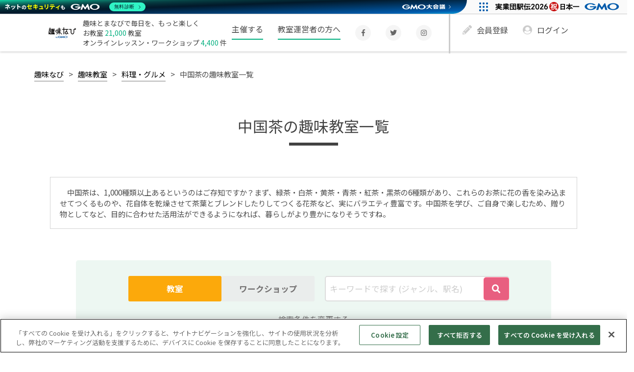

--- FILE ---
content_type: text/html; charset=UTF-8
request_url: https://coto.shuminavi.net/schools/category/cooking/chinese-tea
body_size: 13652
content:
<!DOCTYPE html>
<html lang="ja">
<head prefix="og: http://ogp.me/ns# fb: http://ogp.me/ns/fb# article: http://ogp.me/ns/article#">
<meta charset="utf-8"/>
<title>中国茶の趣味教室一覧 | 趣味なび</title>
<link rel="canonical" href="https://coto.shuminavi.net/schools/category/cooking/chinese-tea" />
<link href="https://static.shuminavi.net/favicon.ico" type="image/x-icon" rel="icon">
<meta name="viewport" content="width=device-width, initial-scale=1.0"/><meta name="description" content="中国茶の【レッスンやワークショップ】、【習いごと教室】などの 趣味やまなびの「趣味教室」一覧です"/><link rel="preconnect" href="https://fonts.googleapis.com"><link rel="preconnect" href="https://fonts.gstatic.com" crossorigin><link href="https://fonts.googleapis.com/css2?family=Noto+Sans+JP:wght@100..900&display=swap" rel="stylesheet"><script>function __cssLoad(id){setTimeout(function(){var n=document.getElementById(id);n.rel='stylesheet';},0);}</script><link rel="preload" as="font" type="font/woff2" href="https://static.shuminavi.net/plugins/font-awesome/5.0.8/webfonts/fa-solid-900.woff2" crossorigin><link rel="preload" as="font" type="font/woff2" href="https://static.shuminavi.net/plugins/font-awesome/5.0.8/webfonts/fa-brands-400.woff2" crossorigin><link rel="preload" as="font" type="font/woff2" href="https://static.shuminavi.net/plugins/font-awesome/5.0.8/webfonts/fa-regular-400.woff2" crossorigin><link rel="stylesheet" href="https://static.shuminavi.net/plugins/font-awesome/5.0.8/css/fontawesome-all.css?1600245217" media="print" onload="this.media=&#039;all&#039;"/><link rel="stylesheet" href="https://static.shuminavi.net/css/font.min.css?1751262441" media="print" onload="this.media=&#039;all&#039;"/><link rel="stylesheet" href="https://static.shuminavi.net/css/style.min.css?1765849460"/><link rel="stylesheet" href="https://static.shuminavi.net/plugins/calender/css/jquery-ui.css?1523277240" media="print" onload="this.media=&#039;all&#039;"/><link rel="stylesheet" href="https://static.shuminavi.net/css/accordion.min.css?1753855348"/><link rel="stylesheet" href="https://static.shuminavi.net/css/navi/index/coto_static_url.min.css?1753855348"/><link rel="stylesheet" href="https://static.shuminavi.net/css/element/description.min.css?1753855348" media="print" onload="this.media=&#039;all&#039;"/><link rel="stylesheet" href="https://static.shuminavi.net/css/element/date_picker.min.css?1525911009" media="print" onload="this.media=&#039;all&#039;"/><link rel="stylesheet" href="https://static.shuminavi.net/css/element/navi/search.min.css?1753855348" media="print" onload="this.media=&#039;all&#039;"/><link id="rel-69703683a4368" href="https://static.shuminavi.net/css/element/navi/parts/ad-banner.min.css?1753855348"/><script>__cssLoad('rel-69703683a4368')</script><link id="rel-69703683a4512" href="https://static.shuminavi.net/css/element/navi/item-list.min.css?1753855348"/><script>__cssLoad('rel-69703683a4512')</script><meta property="fb:app_id" content="404625149983581" />
<meta property="og:title" content="中国茶の趣味教室一覧 | 趣味なび" />
<meta property="og:type" content="website" />
<meta property="og:url" content="https://coto.shuminavi.net/schools/category/cooking/chinese-tea" />
<meta property="og:image" content="https://static.shuminavi.net/img/front/index/ogp/common-ogp.jpg?1526950832" />
<meta property="og:site_name" content="趣味なび" />
<meta property="og:description" content="中国茶の【レッスンやワークショップ】、【習いごと教室】などの 趣味やまなびの「趣味教室」一覧です" />
<meta name="twitter:card" content="summary_large_image" />
<meta name="twitter:site" content="@shuminavi" />
<meta name="twitter:image" content="https://static.shuminavi.net/img/front/index/ogp/common-ogp.jpg?1526950832" />
<!-- shuminavi.net に対する OneTrust Cookie 同意通知の始点 -->
<script src="https://cdn-au.onetrust.com/consent/8ae1bbd8-d47b-4bbc-b0dc-57be6e2e1806/otSDKStub.js" data-document-language="true" type="text/javascript" charset="UTF-8" data-domain-script="8ae1bbd8-d47b-4bbc-b0dc-57be6e2e1806" ></script>
<script type="text/javascript">
function OptanonWrapper() { }
</script>
<!-- shuminavi.net に対する OneTrust Cookie 同意通知の終点 --><script>(function(w,d,s,l,i){w[l]=w[l]||[];w[l].push({'gtm.start':
new Date().getTime(),event:'gtm.js'});var f=d.getElementsByTagName(s)[0],
j=d.createElement(s),dl=l!='dataLayer'?'&l='+l:'';j.async=true;j.src=
'https://www.googletagmanager.com/gtm.js?id='+i+dl+'&gtm_auth=n1LXnHBJ5auoSdzMnbQZtA&gtm_preview=env-2&gtm_cookies_win=x';f.parentNode.insertBefore(j,f);
})(window,document,'script','dataLayer','GTM-WGK5JXB');</script>
<link rel="manifest" href="/manifest.json">
<link rel="manifest" href="/browserconfig.xml">
</head>
<body data-rev="take2" class="shuminaviBody" >
<div class="wrap"><header class="header -expand"><div class="header__inner"><div class="header__logo"><a href="/"><img src="https://static.shuminavi.net/resource/common/img/header_logo.png" alt="趣味なび byGMO" width="667" height="375" decoding="async" /></a><div class="header__logoText">趣味とまなびで毎日を、もっと楽しく<br/>お教室 <span>21,000</span> 教室<br/>オンラインレッスン・ワークショップ <span>4,400</span> 件</div></div><nav class="header__body"><div class="header__search"><button type="button" class="header__menuTrigger js-menu" aria-controls="header__menu"><img src="https://static.shuminavi.net/img/front/layout/header_icon_menu.svg?1522991078" alt="メニュー" width="23" height="23"/></button></div><div id="header__menu" class="header__menu" aria-expanded="false" aria-controls="header__menu"><div class="header__background js-menu"></div><div class="header__menuInner js-menuInner"><button type="button" class="header__menuCloseTrigger js-menu" aria-controls="header__menu"><img src="https://static.shuminavi.net/img/front/layout/header_icon_menu_close.svg?1522991078" alt="閉じる" width="19" height="18"/></button><div class="header__menuLogout"><div class="header__menuButton"><ul class="header__menuLogout-buttons"><li><a href="/account/register" class="gtm-trigger-signup-sp_tracks_entry el-button01 -color-positive02 -size_small02" rel="nofollow">新規登録する</a></li><li><a href="/account/login" class="el-button01 -color-positive02 -size_small02 js-menu" rel="nofollow">ログイン</a></li></ul><ul class="header__menuLogout-sns"><li><a href="https://www.facebook.com/shuminavi" target="_blank" rel="noopener noreferrer" title="Facebook"><i class="fab fa-facebook-f"></i></a></li><li><a href="https://x.com/shuminavi" target="_blank" rel="noopener noreferrer" title="X"><i class="fab fa-twitter"></i></a></li><li><a href="https://www.instagram.com/shuminavi/" target="_blank" rel="noopener noreferrer" title="Instagram"><i class="fab fa-instagram"></i></a></li></ul><ul class="header__menuLogout-sub"><li><a href="/guide/about/2">主催する</a><i class="far fa-angle-right"></i></li><li><a href="/guide/about/3">教室運営者の方へ</a><i class="far fa-angle-right"></i></li></ul></div><ul class="header__menuItems_pc"><li class="is-highlighted"><a href="/guide/about/2">主催する</a></li><li class="is-highlighted"><a href="/guide/about/3">教室運営者の方へ</a></li><li><a href="https://www.facebook.com/shuminavi" target="_blank" rel="noopener noreferrer" title="Facebook"><i class="fab fa-facebook-f"></i></a></li><li><a href="https://x.com/shuminavi" target="_blank" rel="noopener noreferrer" title="X"><i class="fab fa-twitter"></i></a></li><li><a href="https://www.instagram.com/shuminavi/" target="_blank" rel="noopener noreferrer" title="Instagram"><i class="fab fa-instagram"></i></a></li><li class="is-separator"></li><li class="is-sub"><a href="/account/register" class="gtm-trigger-signup-pc_tracks_entry" rel="nofollow"><i class="fa fa-pencil-alt" aria-hidden="true"></i>会員登録</a></li><li class="is-sub"><a href="/account/login" rel="nofollow"><i class="fa fa-user-circle" aria-hidden="true"></i>ログイン</a></li></ul></div></div></div></nav></div></header><div class="topicPath"><ul itemscope itemtype="http://schema.org/BreadcrumbList" class="topicPath__pc" ><li itemscope itemtype="http://schema.org/ListItem" itemprop="itemListElement" ><a itemtype="http://schema.org/Thing" itemprop="item" href="/">趣味なび</a><meta itemprop="name" content="趣味なび" /><meta itemprop="identifier" content="https://coto.shuminavi.net/" /><meta itemprop="position" content="1" /></li><li itemscope itemtype="http://schema.org/ListItem" itemprop="itemListElement" ><a itemtype="http://schema.org/Thing" itemprop="item" href="/schools">趣味教室</a><meta itemprop="name" content="趣味教室" /><meta itemprop="identifier" content="https://coto.shuminavi.net/schools" /><meta itemprop="position" content="2" /></li><li itemscope itemtype="http://schema.org/ListItem" itemprop="itemListElement" ><a itemtype="http://schema.org/Thing" itemprop="item" href="/schools/category/cooking">料理・グルメ</a><meta itemprop="name" content="料理・グルメ" /><meta itemprop="identifier" content="https://coto.shuminavi.net/schools/category/cooking" /><meta itemprop="position" content="3" /></li><li class="topicPath__last" itemscope itemtype="http://schema.org/ListItem" itemprop="itemListElement" ><strong itemscope itemtype="http://schema.org/Thing" itemprop="item" >中国茶の趣味教室一覧</strong><meta itemprop="name" content="中国茶の趣味教室一覧" /><meta itemprop="identifier" content="https://coto.shuminavi.net/schools/category/cooking/chinese-tea" /><meta itemprop="position" content="4" /></li></ul></div><main class="main"><div class="heading01"
id="">
<h1>中国茶の趣味教室一覧</h1>
<span></span>
</div>
<div class="pageDescription">
<div class="pageDescription__inner">
中国茶は、1,000種類以上あるというのはご存知ですか？まず、緑茶・白茶・黄茶・青茶・紅茶・黒茶の6種類があり、これらのお茶に花の香を染み込ませてつくるものや、花自体を乾燥させて茶葉とブレンドしたりしてつくる花茶など、実にバラエティ豊富です。中国茶を学び、ご自身で楽しむため、贈り物としてなど、目的に合わせた活用法ができるようになれば、暮らしがより豊かになりそうですね。 </div>
</div>
<form role="form" method="get" accept-charset="utf-8" id="rest-get-cities-lines" action="/api/rest/tool/stations/cities-and-stations.json"><input type="hidden" name="prefecture" id="rest-get-cities-lines-prefecture"/><input type="hidden" name="is-line" id="is-line" value="true"/></form>
<form role="form" method="get" accept-charset="utf-8" id="rest-get-stations" action="/api/rest/tool/stations/line-by-prefecture.json"><input type="hidden" name="line" id="rest-get-stations-line"/><input type="hidden" name="prefecture" id="rest-get-stations-prefecture"/></form>
<form role="form" method="get" accept-charset="utf-8" id="rest-get-small-categories" action="/api/rest/tool/large-categories.json"><input type="hidden" name="large-category" id="rest-get-small-categories-large-category"/></form>
<form id="searchForm" autocomplete="off" action="/search" class="get">
<div class="c__searchFilter">
<div id="search-form" class="el__searchFilter">
<div id="search-word-filter-field" class="search-each-field">
<span id="search-word-button-field">
<input type="text" id="search-word" name="q" value="" placeholder="キーワードで探す (ジャンル、駅名)">
<button id="search-button4word"
class="js-beta -size_small01 -color-positive01 btn-filter no-login" type="image"><i class="fas fa-13x fa-search" aria-hidden="true"></i></button>
</span>
<span id="search-style-field" class="js-filterStyle filter-styles search-label-set">
<input type="radio" data-filter="filterStyle" autocomplete="off" data-style="styleSchool" name="t"
class="is-checked-now exchecked" id="search-style-school" data-ex-value="2"
value="school" checked>
<label for="search-style-school" id="search-style-school-label"><span class="strTypeCoto">教室</span></label>
<input type="radio" data-filter="filterStyle" autocomplete="off" data-style="styleCoto" name="t"
class="" id="search-style-plan" data-ex-value="1"
value="plan">
<label for="search-style-plan" id="search-style-plan-label"><span class="strTypeCoto">ワークショップ</span></label>
</span>
</div>
<div class="search-detail">
<span>検索条件を変更する</span>
</div>
<div class="search-each-field js-filterPlan" id="search-plan-starts">
<div id="search-plan-starts-cond">
<span id="search-plan-start-ats" class="search-label-set">
<input data-filter="filterPlanStartAt" id="plan-start-at-anytime" type="radio" name="at"
data-ex-value="0"
data-invalid-as-param=""
value="anytime" class="js-planStartAt">
<label for="plan-start-at-anytime">いつでも</label>
<input data-filter="filterPlanStartAt" id="search-plan-start-at-thisweek" type="radio" name="at"
data-ex-value="1"
data-invalid-as-param=""
value="thisweek" class="js-planStartAt">
<label for="search-plan-start-at-thisweek">今週</label>
<input data-filter="filterPlanStartAt" id="search-plan-start-at-nextweek" type="radio" name="at"
data-ex-value="2"
data-invalid-as-param=""
value="nextweek" class="js-planStartAt">
<label for="search-plan-start-at-nextweek">来週</label>
</span>
<span class="dates" id="search-plan-start-dates">
<span class="el-select01">
<input type="text" name="from" validate-error-selector="#validate-error-plan_start_date_from" class="input_calender plan-start-dates plan_start_date_from" readonly="readonly" min-default="2026-01-21" min="2026-01-21" data-clear="true" data-invalid-as-param="" placeholder="日程で絞り込む"/></span>
<span id="search-plan-start-dates-tilda">〜</span>
<span class="el-select01">
<input type="text" name="till" validate-error-selector="#validate-error-plan_start_date_till" class="input_calender plan-start-dates plan_start_date_till js-planStartDate" readonly="readonly" min-default="2026-01-21" min="2026-01-21" data-clear="true" data-invalid-as-param="" placeholder="日程で絞り込む"/></span>
</span>
</div>
</div>
<div id="search-category-area">
<div class="search-area-field search-each-field js-filterPlan js-filterSchool">
<div class="common-search-area search-area">
<div id="search-area-0" class="search-area-inner search-area-each no-data target-for-del-badge" data-target="0">
<div class="el-select01"><select name="p[0]" validate-error-selector="#validate-error-area0" class="search-area-prefecture" id="search-area-prefecture-0" data-target="0" data-invalid-as-param=""><option value="">都道府県</option><option value="hokkaido">北海道</option><option value="aomori">青森県</option><option value="iwate">岩手県</option><option value="miyagi">宮城県</option><option value="akita">秋田県</option><option value="yamagata">山形県</option><option value="fukushima">福島県</option><option value="ibaraki">茨城県</option><option value="tochigi">栃木県</option><option value="gunma">群馬県</option><option value="saitama">埼玉県</option><option value="chiba">千葉県</option><option value="tokyo">東京都</option><option value="kanagawa">神奈川県</option><option value="niigata">新潟県</option><option value="toyama">富山県</option><option value="ishikawa">石川県</option><option value="fukui">福井県</option><option value="yamanashi">山梨県</option><option value="nagano">長野県</option><option value="gifu">岐阜県</option><option value="shizuoka">静岡県</option><option value="aichi">愛知県</option><option value="mie">三重県</option><option value="shiga">滋賀県</option><option value="kyoto">京都府</option><option value="osaka">大阪府</option><option value="hyogo">兵庫県</option><option value="nara">奈良県</option><option value="wakayama">和歌山県</option><option value="tottori">鳥取県</option><option value="shimane">島根県</option><option value="okayama">岡山県</option><option value="hiroshima">広島県</option><option value="yamaguchi">山口県</option><option value="tokushima">徳島県</option><option value="kagawa">香川県</option><option value="ehime">愛媛県</option><option value="kochi">高知県</option><option value="fukuoka">福岡県</option><option value="saga">佐賀県</option><option value="nagasaki">長崎県</option><option value="kumamoto">熊本県</option><option value="oita">大分県</option><option value="miyazaki">宮崎県</option><option value="kagoshima">鹿児島県</option><option value="okinawa">沖縄県</option></select></div><div class="el-select01"><select name="c[0]" validate-error-selector="#validate-error-area0" class="search-area-city" id="search-area-city-0" data-target="0" data-invalid-as-param="" validate-error-hide="0"><option value="">市区町村</option></select></div></div>
</div>
<div class="common-search-area search-station">
<div class="el-select01"><select name="line" validate-error-selector="#validate-error-line" class="search-area-line" id="search-area-line" validate-error-hide="0"><option value="">路線</option></select></div><div class="el-select01"><select name="station" validate-error-selector="#validate-error-station" class="search-area-station" id="search-area-station" validate-error-hide="0"><option value="">最寄り駅</option></select></div></div>
</div>
<div class="search-area-field search-each-field js-filterPlan js-filterSchool">
<div>ジャンル</div>
<div class="common-search-area search-category-outer">
<div class="search-area-inner common-search-area search-category-each target-for-del-badge" data-target="0">
<div class="el-select01"><select name="l[0]" validate-error-selector="#validate-error-category0" class="search-category category-0" id="search-category-0" data-prepared="cooking" data-target="0" data-invalid-as-param=""><option value="">大ジャンル</option><option value="music">楽器・音楽</option><option value="gogaku">英語・語学</option><option value="handmade">ハンドメイド</option><option value="dance">ダンス</option><option value="tradition">文化・伝統</option><option value="flower-gardening">園芸・フラワー</option><option value="budo">武道・格闘技</option><option value="cooking" selected="selected">料理・グルメ</option><option value="beauty-health">美容・健康</option><option value="kaiga-dessin">絵画・陶芸</option><option value="yoga-fitness">ヨガ・フィットネス</option><option value="sports">スポーツ</option><option value="it-web">IT・Web</option><option value="fortune-therapy">占い・セラピー</option><option value="photo-movie">写真・映像</option><option value="pet">ペット</option><option value="liberalarts">教養</option><option value="entertainment">演劇・芸能</option></select></div></div>
<div class="search-area-inner common-search-area search-category-each target-for-del-badge" data-target="0">
<div class="el-select01"><select name="s[0]" validate-error-selector="#validate-error-small-category.0" class="search-small-category" id="search-small-category-0" data-prepared="chinese-tea" validate-error-hide="0"><option value="">小ジャンル</option><option value="black-tea">紅茶</option><option value="brazilian-dish">ブラジル料理</option><option value="breadmaking">パン作り</option><option value="chinese">中華料理</option><option value="chinese-tea" selected="selected">中国茶</option><option value="coffee">コーヒー</option><option value="entertainment-dish">おもてなし料理</option><option value="ethnic-foods">エスニック料理</option><option value="french">フランス料理</option><option value="german">ドイツ料理</option><option value="greek-foods">ギリシャ料理</option><option value="home">家庭料理</option><option value="italian">イタリア料理</option><option value="japanese">和食</option><option value="other">その他の料理・グルメ</option><option value="rice-powder-bread">米粉パン</option><option value="russian-cuisine">ロシア料理</option><option value="spanish">スペイン料理</option><option value="sweetsmaking">お菓子作り</option><option value="table-coordinate">テーブルコーディネート</option><option value="table-manners">テーブルマナー</option><option value="wine-liquor">ワイン・お酒</option></select></div></div>
</div>
</div>
</div>
<div class="common-search-area">
<div class="js-filterSchool">
<div class="formArea searchForm">
<div class="formArea__inner">
<span class="formArea__checkboxes search-area-online">
<span class="formArea__input el-input01 -title">
<label class="formArea__checkboxes"><input type="checkbox" name="trial" value="1" class="el-checkbox01" id="trial">無料体験あり</label>
</span></span>
</div>
</div>
</div>
<div class="js-filterPlan js-filterSchool">
<div class="formArea searchForm">
<div class="formArea__inner">
<span class="formArea__checkboxes search-area-online">
<span class="formArea__input el-input01 -title">
<label class="formArea__checkboxes"><input type="checkbox" name="o" value="1" class="el-checkbox01" id="o">オンラインレッスンあり</label>
</span></span>
</div>
</div>
</div>
</div>
<div class="js-filterPlan js-filterSchool">
<div id="search-button-field">
<button type="submit" id="search-button" class="el-button01 -color-positive01 -p5_10 js-filter js-beta btn-filter no-login">検索 <i class="fas fa-13x fa-search" aria-hidden="true"></i></button>
</div>
</div>
</div>
</div>
</form>
<ul class="banner-ad-area" id="bannerArea-ad">
<li>
<a href="/campaign/plus-one-coin-spring2025" class="">
<picture class="banner-ad-pc">
<img
src="https://static.shuminavi.net/resource/campaign/one-coin/2025-10-banner-728x150.png"
alt="ワンコイン・レッスン特集 お得に趣味をはじめよう"
style="border: solid 1px #ddd;"
loading="lazy"
decoding="async" />
</picture>
<picture class="banner-ad-sp">
<img
src="https://static.shuminavi.net/resource/campaign/one-coin/2025-10-banner-728x150.png"
alt="ワンコイン・レッスン特集 お得に趣味をはじめよう"
style="border: solid 1px #ddd;"
loading="lazy"
decoding="async" />
</picture>
</a>
</li>
<li>
<a href="https://college.coeteco.jp/" target="_blank" rel="noopener noreferrer" class="">
<picture class="banner-ad-pc">
<img
src="https://static.shuminavi.net/resource/coeteco/college/728_150.jpg"
alt="コエテコカレッジ byGMO - オンライン講座の開催・連絡・決済をトータルサポート"
style="border: solid 1px #ddd;"
loading="lazy"
decoding="async" />
</picture>
<picture class="banner-ad-sp">
<img
src="https://static.shuminavi.net/resource/coeteco/college/728_150.jpg"
alt="コエテコカレッジ byGMO - オンライン講座の開催・連絡・決済をトータルサポート"
style="border: solid 1px #ddd;"
loading="lazy"
decoding="async" />
</picture>
</a>
</li>
</ul>
<div class="el__search__count__wrap" id="searchCountWrap ">
<p class="search__count">該当件数<span id="searchCount">22</span>件</p>
</div>
<div class="newSearchListArea">
<ul class="newSearchList searchListResultBox">
<li class="newItemListCard ">
<a href="/i65c-3a97/school/sb52-c810-beca" class="newItemListCard__linkArea" target="_blank">
<div class="newItemListCardImgBox">
<img src="https://static.shuminavi.net/bkt/instructor/i65c-3a97/school/sb52-c810-beca/20152197275cd401195bc10/compression?f9666bcb2bf98b1393bb3cbf89960b3d" class="newItemListCardImgBox__img" alt="エピ工房" loading="lazy" decoding="async">
<div class="newItemListCardImgBox__label newItemListCardImgBox__label--school">
教室 </div>
<div class="newItemListCardImgBox__other">
<div class="newItemListCardImgBox__other__medal">
</div>
</div>
</div>
<div class="newItemListCardDetail">
<div class="newItemListCardDetail__title">エピ工房</div>
<div class="newItemListCardDetail__optionInfo">
<div class="newItemListCardDetail__optionInfo__online newItemListCardDetail__optionInfo__online--no">
オンライン不可
</div>
</div>
<div class="newItemListCardDetail__info">
<div class="newItemListCardDetail__info__category">料理・グルメ</div>
<div class="newItemListCardDetail__info__area">
北海道 札幌市 </div>
<div class="newItemListCardDetail__info__station">
札幌市営地下鉄南北線・真駒内駅 </div>
</div>
<div class="newItemListCardDetail__teacher">
<div class="newItemListCardDetail__imgBox">
<img src="https://static.shuminavi.net/bkt/instructor/5ee2d4582cf4e/d41d8cd98f00b204e9800998ecf8427e.png" class="newItemListCardDetail__imgBox__img" alt="小笠原　敦子" width="40" height="40" loading="lazy" decoding="async">
</div>
<div class="newItemListCardDetail__teacher__name">小笠原　敦子</div>
</div>
</div>
</a>
</li>
<li class="newItemListCard ">
<a href="/i38e-5ba8/school/s6bd-d46d-5800" class="newItemListCard__linkArea" target="_blank">
<div class="newItemListCardImgBox">
<img src="https://static.shuminavi.net/bkt/instructor/i38e-5ba8/school/s6bd-d46d-5800/1807514693600693222835f/compression?f4bf261ee410db0eff225db3609a5a37" class="newItemListCardImgBox__img" alt="中国茶･台湾茶　Cha★Cha★La" loading="lazy" decoding="async">
<div class="newItemListCardImgBox__label newItemListCardImgBox__label--school">
教室 </div>
<div class="newItemListCardImgBox__other">
<div class="newItemListCardImgBox__other__medal">
</div>
</div>
</div>
<div class="newItemListCardDetail">
<div class="newItemListCardDetail__title">中国茶･台湾茶　Cha★Cha★La</div>
<div class="newItemListCardDetail__optionInfo">
<div class="newItemListCardDetail__optionInfo__online newItemListCardDetail__optionInfo__online--no">
オンライン不可
</div>
</div>
<div class="newItemListCardDetail__info">
<div class="newItemListCardDetail__info__category">料理・グルメ</div>
<div class="newItemListCardDetail__info__area">
東京都 日野市 </div>
<div class="newItemListCardDetail__info__station">
JR中央線(快速)・豊田駅 </div>
</div>
<div class="newItemListCardDetail__teacher">
<div class="newItemListCardDetail__imgBox">
<img src="https://static.shuminavi.net/bkt/instructor/600639cac96f5/d41d8cd98f00b204e9800998ecf8427e.png" class="newItemListCardDetail__imgBox__img" alt="中国茶・台湾茶Cha★Cha★La主宰　佐藤朋子" width="40" height="40" loading="lazy" decoding="async">
</div>
<div class="newItemListCardDetail__teacher__name">中国茶・台湾茶Cha★Cha★La主宰　佐藤朋子</div>
</div>
</div>
</a>
</li>
<li class="newItemListCard ">
<a href="/ica8-d780/school/s5bc-b0aa-8c2f" class="newItemListCard__linkArea" target="_blank">
<div class="newItemListCardImgBox">
<img src="https://static.shuminavi.net/bkt/instructor/ica8-d780/school/s5bc-b0aa-8c2f/104838235680ede442a1a6/compression?0b58e14ad621a66aca4db94657e3211f" class="newItemListCardImgBox__img" alt="薬膳おもてなし料理教室（東京品川教室）" loading="lazy" decoding="async">
<div class="newItemListCardImgBox__label newItemListCardImgBox__label--school">
教室 </div>
<div class="newItemListCardImgBox__other">
<div class="newItemListCardImgBox__other__medal">
</div>
</div>
</div>
<div class="newItemListCardDetail">
<div class="newItemListCardDetail__title">薬膳おもてなし料理教室（東京品川教室）</div>
<div class="newItemListCardDetail__optionInfo">
<div class="newItemListCardDetail__optionInfo__online newItemListCardDetail__optionInfo__online--no">
オンライン不可
</div>
</div>
<div class="newItemListCardDetail__info">
<div class="newItemListCardDetail__info__category">料理・グルメ</div>
<div class="newItemListCardDetail__info__area">
東京都 品川区 </div>
<div class="newItemListCardDetail__info__station">
東急大井町線・旗の台駅 </div>
</div>
<div class="newItemListCardDetail__teacher">
<div class="newItemListCardDetail__imgBox">
<img src="https://static.shuminavi.net/bkt/instructor/67f1fb9e3d5a6/d41d8cd98f00b204e9800998ecf8427e.png" class="newItemListCardDetail__imgBox__img" alt="中川　美穂" width="40" height="40" loading="lazy" decoding="async">
</div>
<div class="newItemListCardDetail__teacher__name">中川　美穂</div>
</div>
</div>
</a>
</li>
<li class="newItemListCard ">
<a href="/i8bb-e2c9/school/s5ab-e12d-727a" class="newItemListCard__linkArea" target="_blank">
<div class="newItemListCardImgBox">
<img src="https://static.shuminavi.net/bkt/instructor/i8bb-e2c9/school/s5ab-e12d-727a/13078328825acb27d0cfc12/compression?b8ca7da8106b6aa1fd36b1875a3b2644" class="newItemListCardImgBox__img" alt="ハーブと食のあり方を同時に学ぶ教室 味手味手教室" loading="lazy" decoding="async">
<div class="newItemListCardImgBox__label newItemListCardImgBox__label--school">
教室 </div>
<div class="newItemListCardImgBox__other">
<div class="newItemListCardImgBox__other__medal">
</div>
</div>
</div>
<div class="newItemListCardDetail">
<div class="newItemListCardDetail__title">ハーブと食のあり方を同時に学ぶ教室 味手味手教室</div>
<div class="newItemListCardDetail__optionInfo">
<div class="newItemListCardDetail__optionInfo__online newItemListCardDetail__optionInfo__online--no">
オンライン不可
</div>
<div class="newItemListCardDetail__optionInfo__trial">
無料体験あり
</div>
</div>
<div class="newItemListCardDetail__info">
<div class="newItemListCardDetail__info__category">料理・グルメ</div>
<div class="newItemListCardDetail__info__area">
埼玉県 さいたま市 </div>
<div class="newItemListCardDetail__info__station">
JR京浜東北線・南浦和駅 </div>
</div>
<div class="newItemListCardDetail__teacher">
<div class="newItemListCardDetail__imgBox">
<img src="https://static.shuminavi.net/bkt/instructor/5c539178039f8/d41d8cd98f00b204e9800998ecf8427e.png/thumbnail?45500c06fc6f95e9cf22d55870c228af" class="newItemListCardDetail__imgBox__img" alt="MIKI" width="40" height="40" loading="lazy" decoding="async">
</div>
<div class="newItemListCardDetail__teacher__name">MIKI</div>
</div>
</div>
</a>
</li>
<li class="newItemListCard ">
<a href="/i4a1-7170/school/sdd7-c94e-d38f" class="newItemListCard__linkArea" target="_blank">
<div class="newItemListCardImgBox">
<img src="https://static.shuminavi.net/bkt/instructor/i4a1-7170/school/sdd7-c94e-d38f/16686342560497dc332939/compression?092f57ef1be8ff498e960b50b57e87f2" class="newItemListCardImgBox__img" alt="JAZZ &amp; TEA" loading="lazy" decoding="async">
<div class="newItemListCardImgBox__label newItemListCardImgBox__label--school">
教室 </div>
<div class="newItemListCardImgBox__other">
<div class="newItemListCardImgBox__other__medal">
</div>
</div>
</div>
<div class="newItemListCardDetail">
<div class="newItemListCardDetail__title">JAZZ &amp; TEA</div>
<div class="newItemListCardDetail__optionInfo">
<div class="newItemListCardDetail__optionInfo__online newItemListCardDetail__optionInfo__online--no">
オンライン不可
</div>
</div>
<div class="newItemListCardDetail__info">
<div class="newItemListCardDetail__info__category">料理・グルメ</div>
<div class="newItemListCardDetail__info__area">
岡山県 倉敷市 </div>
<div class="newItemListCardDetail__info__station">
JR山陽本線(岡山～三原)・中庄駅 </div>
</div>
<div class="newItemListCardDetail__teacher">
<div class="newItemListCardDetail__imgBox">
<img src="https://static.shuminavi.net/bkt/instructor/5f6af154d8fda/d41d8cd98f00b204e9800998ecf8427e.png" class="newItemListCardDetail__imgBox__img" alt="JAZZ &amp; TEA" width="40" height="40" loading="lazy" decoding="async">
</div>
<div class="newItemListCardDetail__teacher__name">JAZZ &amp; TEA</div>
</div>
</div>
</a>
</li>
<li class="newItemListCard ">
<a href="/id20-9715/school/sb0a-f205-2493" class="newItemListCard__linkArea" target="_blank">
<div class="newItemListCardImgBox">
<img src="https://static.shuminavi.net/bkt/instructor/id20-9715/school/sb0a-f205-2493/2144789721604cdaa0c9588/compression?90c5345756d94da67d02533245ec1003" class="newItemListCardImgBox__img" alt="韓茶会(オンライン)" loading="lazy" decoding="async">
<div class="newItemListCardImgBox__label newItemListCardImgBox__label--school">
教室 </div>
<div class="newItemListCardImgBox__other">
<div class="newItemListCardImgBox__other__medal">
</div>
</div>
</div>
<div class="newItemListCardDetail">
<div class="newItemListCardDetail__title">韓茶会(オンライン)</div>
<div class="newItemListCardDetail__optionInfo">
<div class="newItemListCardDetail__optionInfo__online">
オンライン可
</div>
</div>
<div class="newItemListCardDetail__info">
<div class="newItemListCardDetail__info__category">料理・グルメ</div>
<div class="newItemListCardDetail__info__area">
住所非公開
</div>
<div class="newItemListCardDetail__info__station">
最寄り駅非公開
</div>
</div>
<div class="newItemListCardDetail__teacher">
<div class="newItemListCardDetail__imgBox">
<img src="https://static.shuminavi.net/bkt/instructor/604cd64abe73a/d41d8cd98f00b204e9800998ecf8427e.png" class="newItemListCardDetail__imgBox__img" alt="山田　玲子" width="40" height="40" loading="lazy" decoding="async">
</div>
<div class="newItemListCardDetail__teacher__name">山田　玲子</div>
</div>
</div>
</a>
</li>
<li class="newItemListCard ">
<a href="/i2f5-9e3d/school/scaf-b0e2-e6f4" class="newItemListCard__linkArea" target="_blank">
<div class="newItemListCardImgBox">
<img src="https://static.shuminavi.net/bkt/instructor/i2f5-9e3d/school/scaf-b0e2-e6f4/270928719682469cb9b3b6/compression?bb12eafae86c022fec2ba2f5f9f04fc6" class="newItemListCardImgBox__img" alt="菊芋のお茶教室" loading="lazy" decoding="async">
<div class="newItemListCardImgBox__label newItemListCardImgBox__label--school">
教室 </div>
<div class="newItemListCardImgBox__other">
<div class="newItemListCardImgBox__other__medal">
</div>
</div>
</div>
<div class="newItemListCardDetail">
<div class="newItemListCardDetail__title">菊芋のお茶教室</div>
<div class="newItemListCardDetail__optionInfo">
<div class="newItemListCardDetail__optionInfo__online newItemListCardDetail__optionInfo__online--no">
オンライン不可
</div>
</div>
<div class="newItemListCardDetail__info">
<div class="newItemListCardDetail__info__category">料理・グルメ</div>
<div class="newItemListCardDetail__info__area">
東京都 中央区 </div>
<div class="newItemListCardDetail__info__station">
都営大江戸線・勝どき駅 </div>
</div>
<div class="newItemListCardDetail__teacher">
<div class="newItemListCardDetail__imgBox">
<img src="https://static.shuminavi.net/bkt/instructor/677e773b23f06/d41d8cd98f00b204e9800998ecf8427e.png" class="newItemListCardDetail__imgBox__img" alt="菊芋のお茶教室" width="40" height="40" loading="lazy" decoding="async">
</div>
<div class="newItemListCardDetail__teacher__name">菊芋のお茶教室</div>
</div>
</div>
</a>
</li>
<li class="newItemListCard ">
<a href="/i5d7-a087/school/s8e8-26ed-d617" class="newItemListCard__linkArea" target="_blank">
<div class="newItemListCardImgBox">
<img src="https://static.shuminavi.net/img/front/common/common_noimage_ws.svg" class="newItemListCardImgBox__img" alt="RAWFOOD　STUDIO　Ｖｅｇｅ　Ｖｉｔａ　" loading="lazy" decoding="async">
<div class="newItemListCardImgBox__label newItemListCardImgBox__label--school">
教室 </div>
<div class="newItemListCardImgBox__other">
<div class="newItemListCardImgBox__other__medal">
</div>
</div>
</div>
<div class="newItemListCardDetail">
<div class="newItemListCardDetail__title">RAWFOOD　STUDIO　Ｖｅｇｅ　Ｖｉｔａ　</div>
<div class="newItemListCardDetail__optionInfo">
<div class="newItemListCardDetail__optionInfo__online newItemListCardDetail__optionInfo__online--no">
オンライン不可
</div>
<div class="newItemListCardDetail__optionInfo__trial">
無料体験あり
</div>
</div>
<div class="newItemListCardDetail__info">
<div class="newItemListCardDetail__info__category">料理・グルメ</div>
<div class="newItemListCardDetail__info__area">
東京都 大田区 </div>
<div class="newItemListCardDetail__info__station">
JR京浜東北線・大森駅 </div>
</div>
<div class="newItemListCardDetail__teacher">
<div class="newItemListCardDetail__imgBox">
<img src="https://static.shuminavi.net/bkt/instructor/5b5b3c6511b60/d41d8cd98f00b204e9800998ecf8427e.png/thumbnail?3f84a6eef0e3d2576ee4464ce2cb65a2" class="newItemListCardDetail__imgBox__img" alt="伊藤りか" width="40" height="40" loading="lazy" decoding="async">
</div>
<div class="newItemListCardDetail__teacher__name">伊藤りか</div>
</div>
</div>
</a>
</li>
<li class="newItemListCard ">
<a href="/i84c-6a35/school/s62a-c2d6-bd08" class="newItemListCard__linkArea" target="_blank">
<div class="newItemListCardImgBox">
<img src="https://static.shuminavi.net/bkt/instructor/i84c-6a35/school/s62a-c2d6-bd08/42491559361f2b1054e904/compression?761ddddf3551da5766e96b6ffdff634d" class="newItemListCardImgBox__img" alt="中国茶教室・台湾茶教室　香水堂 " loading="lazy" decoding="async">
<div class="newItemListCardImgBox__label newItemListCardImgBox__label--school">
教室 </div>
<div class="newItemListCardImgBox__other">
<div class="newItemListCardImgBox__other__medal">
</div>
</div>
</div>
<div class="newItemListCardDetail">
<div class="newItemListCardDetail__title">中国茶教室・台湾茶教室　香水堂 </div>
<div class="newItemListCardDetail__optionInfo">
<div class="newItemListCardDetail__optionInfo__online newItemListCardDetail__optionInfo__online--no">
オンライン不可
</div>
</div>
<div class="newItemListCardDetail__info">
<div class="newItemListCardDetail__info__category">料理・グルメ</div>
<div class="newItemListCardDetail__info__area">
福岡県 福岡市 </div>
<div class="newItemListCardDetail__info__station">
福岡市営地下鉄空港線・唐人町駅 </div>
</div>
<div class="newItemListCardDetail__teacher">
<div class="newItemListCardDetail__imgBox">
<img src="https://static.shuminavi.net/bkt/instructor/5cac9c3e6f7d1/d41d8cd98f00b204e9800998ecf8427e.png/thumbnail?2c8f34e3bb775c62bc45037cfc7ed376" class="newItemListCardDetail__imgBox__img" alt="村井香水" width="40" height="40" loading="lazy" decoding="async">
</div>
<div class="newItemListCardDetail__teacher__name">村井香水</div>
</div>
</div>
</a>
</li>
<li class="newItemListCard ">
<a href="/if7a-8429/school/sac0-09bb-bcce" class="newItemListCard__linkArea" target="_blank">
<div class="newItemListCardImgBox">
<img src="https://static.shuminavi.net/bkt/instructor/if7a-8429/school/sac0-09bb-bcce/21017742195acb272be0767/compression?6b38865006e8b2b0646e98979e1053f6" class="newItemListCardImgBox__img" alt="ブリティッシュガーデン　テーブルコーディネート・紅茶中国茶・食育教室 仙台校" loading="lazy" decoding="async">
<div class="newItemListCardImgBox__label newItemListCardImgBox__label--school">
教室 </div>
<div class="newItemListCardImgBox__other">
<div class="newItemListCardImgBox__other__medal">
</div>
</div>
</div>
<div class="newItemListCardDetail">
<div class="newItemListCardDetail__title">ブリティッシュガーデン　テーブルコーディネート・紅茶中国茶・食育教室 仙台校</div>
<div class="newItemListCardDetail__optionInfo">
<div class="newItemListCardDetail__optionInfo__online newItemListCardDetail__optionInfo__online--no">
オンライン不可
</div>
<div class="newItemListCardDetail__optionInfo__trial">
無料体験あり
</div>
</div>
<div class="newItemListCardDetail__info">
<div class="newItemListCardDetail__info__category">料理・グルメ</div>
<div class="newItemListCardDetail__info__area">
宮城県 </div>
<div class="newItemListCardDetail__info__station">
JR東北本線(黒磯～利府・盛岡)・仙台駅 </div>
</div>
<div class="newItemListCardDetail__teacher">
<div class="newItemListCardDetail__imgBox">
<img src="https://static.shuminavi.net/img/front/common/common_image_user_choice.svg" class="newItemListCardDetail__imgBox__img" alt="代表" width="40" height="40" loading="lazy" decoding="async">
</div>
<div class="newItemListCardDetail__teacher__name">代表</div>
</div>
</div>
</a>
</li>
<li class="newItemListCard ">
<a href="/iec0-300f/school/s5d4-0000-88b1" class="newItemListCard__linkArea" target="_blank">
<div class="newItemListCardImgBox">
<img src="https://static.shuminavi.net/bkt/instructor/iec0-300f/school/s5d4-0000-88b1/3417304825f6c53a79cc75/compression?b9e2eb857173486e94c0d411fac6e02c" class="newItemListCardImgBox__img" alt="台湾茶事（台湾茶教室） 茶事居" loading="lazy" decoding="async">
<div class="newItemListCardImgBox__label newItemListCardImgBox__label--school">
教室 </div>
<div class="newItemListCardImgBox__other">
<div class="newItemListCardImgBox__other__medal">
</div>
</div>
</div>
<div class="newItemListCardDetail">
<div class="newItemListCardDetail__title">台湾茶事（台湾茶教室） 茶事居</div>
<div class="newItemListCardDetail__optionInfo">
<div class="newItemListCardDetail__optionInfo__online">
オンライン可
</div>
</div>
<div class="newItemListCardDetail__info">
<div class="newItemListCardDetail__info__category">料理・グルメ</div>
<div class="newItemListCardDetail__info__area">
東京都 世田谷区 </div>
<div class="newItemListCardDetail__info__station">
東急田園都市線・三軒茶屋駅 </div>
</div>
<div class="newItemListCardDetail__teacher">
<div class="newItemListCardDetail__imgBox">
<img src="https://static.shuminavi.net/img/front/common/common_image_user_choice.svg" class="newItemListCardDetail__imgBox__img" alt="ちゃごと" width="40" height="40" loading="lazy" decoding="async">
</div>
<div class="newItemListCardDetail__teacher__name">ちゃごと</div>
</div>
</div>
</a>
</li>
<li class="newItemListCard ">
<a href="/i651-f020/school/s020-a13e-d4e7" class="newItemListCard__linkArea" target="_blank">
<div class="newItemListCardImgBox">
<img src="https://static.shuminavi.net/bkt/instructor/i651-f020/school/s020-a13e-d4e7/16035799965acb25610dbba/compression?13df42c392499b86d88296d58c1caa7f" class="newItemListCardImgBox__img" alt="F.L.O.S.S Cooking Studio 土佐清水教室" loading="lazy" decoding="async">
<div class="newItemListCardImgBox__label newItemListCardImgBox__label--school">
教室 </div>
<div class="newItemListCardImgBox__other">
<div class="newItemListCardImgBox__other__medal">
</div>
</div>
</div>
<div class="newItemListCardDetail">
<div class="newItemListCardDetail__title">F.L.O.S.S Cooking Studio 土佐清水教室</div>
<div class="newItemListCardDetail__optionInfo">
<div class="newItemListCardDetail__optionInfo__online newItemListCardDetail__optionInfo__online--no">
オンライン不可
</div>
<div class="newItemListCardDetail__optionInfo__trial">
無料体験あり
</div>
</div>
<div class="newItemListCardDetail__info">
<div class="newItemListCardDetail__info__category">料理・グルメ</div>
<div class="newItemListCardDetail__info__area">
高知県 土佐清水市 </div>
<div class="newItemListCardDetail__info__station">
中村線・中村駅 </div>
</div>
<div class="newItemListCardDetail__teacher">
<div class="newItemListCardDetail__imgBox">
<img src="https://static.shuminavi.net/img/front/common/common_image_user_choice.svg" class="newItemListCardDetail__imgBox__img" alt="小島　喜和" width="40" height="40" loading="lazy" decoding="async">
</div>
<div class="newItemListCardDetail__teacher__name">小島　喜和</div>
</div>
</div>
</a>
</li>
<li class="newItemListCard ">
<a href="/ib08-0c78/school/sb7c-9b10-091f" class="newItemListCard__linkArea" target="_blank">
<div class="newItemListCardImgBox">
<img src="https://static.shuminavi.net/bkt/instructor/ib08-0c78/school/sb7c-9b10-091f/172978844067ad573c35136/compression?449995e5aaa697093ce1215d032b06e7" class="newItemListCardImgBox__img" alt="テーブルコーディネートとお料理 Mito、London" loading="lazy" decoding="async">
<div class="newItemListCardImgBox__label newItemListCardImgBox__label--school">
教室 </div>
<div class="newItemListCardImgBox__other">
<div class="newItemListCardImgBox__other__medal">
</div>
</div>
</div>
<div class="newItemListCardDetail">
<div class="newItemListCardDetail__title">テーブルコーディネートとお料理 Mito、London</div>
<div class="newItemListCardDetail__optionInfo">
<div class="newItemListCardDetail__optionInfo__online">
オンライン可
</div>
<div class="newItemListCardDetail__optionInfo__trial">
無料体験あり
</div>
</div>
<div class="newItemListCardDetail__info">
<div class="newItemListCardDetail__info__category">料理・グルメ</div>
<div class="newItemListCardDetail__info__area">
茨城県 水戸市 </div>
<div class="newItemListCardDetail__info__station">
JR常磐線(取手～いわき)・水戸駅 </div>
</div>
<div class="newItemListCardDetail__teacher">
<div class="newItemListCardDetail__imgBox">
<img src="https://static.shuminavi.net/img/front/common/common_image_user_choice.svg" class="newItemListCardDetail__imgBox__img" alt="" width="40" height="40" loading="lazy" decoding="async">
</div>
<div class="newItemListCardDetail__teacher__name"></div>
</div>
</div>
</a>
</li>
<li class="newItemListCard ">
<a href="/iace-a594/school/s6b7-1f73-9920" class="newItemListCard__linkArea" target="_blank">
<div class="newItemListCardImgBox">
<img src="https://static.shuminavi.net/bkt/instructor/iace-a594/school/s6b7-1f73-9920/127605696860d8b01d51252/compression?9f258e6315c25af4a2c225da7e6aae8f" class="newItemListCardImgBox__img" alt="Ys Tableワイズテーブル" loading="lazy" decoding="async">
<div class="newItemListCardImgBox__label newItemListCardImgBox__label--school">
教室 </div>
<div class="newItemListCardImgBox__other">
<div class="newItemListCardImgBox__other__medal">
</div>
</div>
</div>
<div class="newItemListCardDetail">
<div class="newItemListCardDetail__title">Ys Tableワイズテーブル</div>
<div class="newItemListCardDetail__optionInfo">
<div class="newItemListCardDetail__optionInfo__online">
オンライン可
</div>
</div>
<div class="newItemListCardDetail__info">
<div class="newItemListCardDetail__info__category">料理・グルメ</div>
<div class="newItemListCardDetail__info__area">
住所非公開
</div>
<div class="newItemListCardDetail__info__station">
最寄り駅非公開
</div>
</div>
<div class="newItemListCardDetail__teacher">
<div class="newItemListCardDetail__imgBox">
<img src="https://static.shuminavi.net/img/front/common/common_image_user_choice.svg" class="newItemListCardDetail__imgBox__img" alt="おおきもとようこ" width="40" height="40" loading="lazy" decoding="async">
</div>
<div class="newItemListCardDetail__teacher__name">おおきもとようこ</div>
</div>
</div>
</a>
</li>
<li class="newItemListCard ">
<a href="/ice9-33f6/school/s9ed-f0d2-fdaf" class="newItemListCard__linkArea" target="_blank">
<div class="newItemListCardImgBox">
<img src="https://static.shuminavi.net/bkt/instructor/ice9-33f6/school/s9ed-f0d2-fdaf/6567173685acb2537dc271/compression?604d713414705cca53ea240d83faa7f1" class="newItemListCardImgBox__img" alt="紅茶倶楽部リトルポット" loading="lazy" decoding="async">
<div class="newItemListCardImgBox__label newItemListCardImgBox__label--school">
教室 </div>
<div class="newItemListCardImgBox__other">
<div class="newItemListCardImgBox__other__medal">
</div>
</div>
</div>
<div class="newItemListCardDetail">
<div class="newItemListCardDetail__title">紅茶倶楽部リトルポット</div>
<div class="newItemListCardDetail__optionInfo">
<div class="newItemListCardDetail__optionInfo__online newItemListCardDetail__optionInfo__online--no">
オンライン不可
</div>
<div class="newItemListCardDetail__optionInfo__trial">
無料体験あり
</div>
</div>
<div class="newItemListCardDetail__info">
<div class="newItemListCardDetail__info__category">料理・グルメ</div>
<div class="newItemListCardDetail__info__area">
東京都 中央区 </div>
<div class="newItemListCardDetail__info__station">
東京メトロ日比谷線・東銀座駅 </div>
</div>
<div class="newItemListCardDetail__teacher">
<div class="newItemListCardDetail__imgBox">
<img src="https://static.shuminavi.net/img/front/common/common_image_user_choice.svg" class="newItemListCardDetail__imgBox__img" alt="" width="40" height="40" loading="lazy" decoding="async">
</div>
<div class="newItemListCardDetail__teacher__name"></div>
</div>
</div>
</a>
</li>
<li class="newItemListCard ">
<a href="/ia1e-d43a/school/s9cc-d0b9-b9dc" class="newItemListCard__linkArea" target="_blank">
<div class="newItemListCardImgBox">
<img src="https://static.shuminavi.net/img/front/common/common_noimage_ws.svg" class="newItemListCardImgBox__img" alt="テーブルコーディネート インフィオラータ　麹屋町店" loading="lazy" decoding="async">
<div class="newItemListCardImgBox__label newItemListCardImgBox__label--school">
教室 </div>
<div class="newItemListCardImgBox__other">
<div class="newItemListCardImgBox__other__medal">
</div>
</div>
</div>
<div class="newItemListCardDetail">
<div class="newItemListCardDetail__title">テーブルコーディネート インフィオラータ　麹屋町店</div>
<div class="newItemListCardDetail__optionInfo">
<div class="newItemListCardDetail__optionInfo__online newItemListCardDetail__optionInfo__online--no">
オンライン不可
</div>
<div class="newItemListCardDetail__optionInfo__trial">
無料体験あり
</div>
</div>
<div class="newItemListCardDetail__info">
<div class="newItemListCardDetail__info__category">料理・グルメ</div>
<div class="newItemListCardDetail__info__area">
長崎県 長崎市 </div>
<div class="newItemListCardDetail__info__station">
長崎電軌３系統・市民会館駅 </div>
</div>
<div class="newItemListCardDetail__teacher">
<div class="newItemListCardDetail__imgBox">
<img src="https://static.shuminavi.net/img/front/common/common_image_user_choice.svg" class="newItemListCardDetail__imgBox__img" alt="" width="40" height="40" loading="lazy" decoding="async">
</div>
<div class="newItemListCardDetail__teacher__name"></div>
</div>
</div>
</a>
</li>
<li class="newItemListCard ">
<a href="/i0e8-75c0/school/s534-dee5-a54d" class="newItemListCard__linkArea" target="_blank">
<div class="newItemListCardImgBox">
<img src="https://static.shuminavi.net/img/front/common/common_noimage_ws.svg" class="newItemListCardImgBox__img" alt="八王子さくらアカデミー 料理教室" loading="lazy" decoding="async">
<div class="newItemListCardImgBox__label newItemListCardImgBox__label--school">
教室 </div>
<div class="newItemListCardImgBox__other">
<div class="newItemListCardImgBox__other__medal">
</div>
</div>
</div>
<div class="newItemListCardDetail">
<div class="newItemListCardDetail__title">八王子さくらアカデミー 料理教室</div>
<div class="newItemListCardDetail__optionInfo">
<div class="newItemListCardDetail__optionInfo__online newItemListCardDetail__optionInfo__online--no">
オンライン不可
</div>
<div class="newItemListCardDetail__optionInfo__trial">
無料体験あり
</div>
</div>
<div class="newItemListCardDetail__info">
<div class="newItemListCardDetail__info__category">料理・グルメ</div>
<div class="newItemListCardDetail__info__area">
東京都 八王子市 </div>
<div class="newItemListCardDetail__info__station">
JR中央線(快速)・八王子駅 </div>
</div>
<div class="newItemListCardDetail__teacher">
<div class="newItemListCardDetail__imgBox">
<img src="https://static.shuminavi.net/img/front/common/common_image_user_choice.svg" class="newItemListCardDetail__imgBox__img" alt="" width="40" height="40" loading="lazy" decoding="async">
</div>
<div class="newItemListCardDetail__teacher__name"></div>
</div>
</div>
</a>
</li>
<li class="newItemListCard ">
<a href="/i52e-8ae2/school/s50b-30a2-5b4d" class="newItemListCard__linkArea" target="_blank">
<div class="newItemListCardImgBox">
<img src="https://static.shuminavi.net/bkt/instructor/i52e-8ae2/school/s50b-30a2-5b4d/7779148235acb300b06e56/compression?b3e6eef572a068f9559edcaf293bdd73" class="newItemListCardImgBox__img" alt="薬膳教室　吉田食堂" loading="lazy" decoding="async">
<div class="newItemListCardImgBox__label newItemListCardImgBox__label--school">
教室 </div>
<div class="newItemListCardImgBox__other">
<div class="newItemListCardImgBox__other__medal">
</div>
</div>
</div>
<div class="newItemListCardDetail">
<div class="newItemListCardDetail__title">薬膳教室　吉田食堂</div>
<div class="newItemListCardDetail__optionInfo">
<div class="newItemListCardDetail__optionInfo__online newItemListCardDetail__optionInfo__online--no">
オンライン不可
</div>
<div class="newItemListCardDetail__optionInfo__trial">
無料体験あり
</div>
</div>
<div class="newItemListCardDetail__info">
<div class="newItemListCardDetail__info__category">料理・グルメ</div>
<div class="newItemListCardDetail__info__area">
神奈川県 </div>
<div class="newItemListCardDetail__info__station">
東急東横線・武蔵小杉駅 </div>
</div>
<div class="newItemListCardDetail__teacher">
<div class="newItemListCardDetail__imgBox">
<img src="https://static.shuminavi.net/img/front/common/common_image_user_choice.svg" class="newItemListCardDetail__imgBox__img" alt="" width="40" height="40" loading="lazy" decoding="async">
</div>
<div class="newItemListCardDetail__teacher__name"></div>
</div>
</div>
</a>
</li>
<li class="newItemListCard ">
<a href="/i630-e41e/school/se0c-b33e-edda" class="newItemListCard__linkArea" target="_blank">
<div class="newItemListCardImgBox">
<img src="https://static.shuminavi.net/bkt/instructor/i630-e41e/school/se0c-b33e-edda/3936767545acb21e51946f/compression?839488b4d5930dc83ff8a883e1aaa988" class="newItemListCardImgBox__img" alt="cha-bliss　 お茶を愉しむ" loading="lazy" decoding="async">
<div class="newItemListCardImgBox__label newItemListCardImgBox__label--school">
教室 </div>
<div class="newItemListCardImgBox__other">
<div class="newItemListCardImgBox__other__medal">
</div>
</div>
</div>
<div class="newItemListCardDetail">
<div class="newItemListCardDetail__title">cha-bliss　 お茶を愉しむ</div>
<div class="newItemListCardDetail__optionInfo">
<div class="newItemListCardDetail__optionInfo__online newItemListCardDetail__optionInfo__online--no">
オンライン不可
</div>
<div class="newItemListCardDetail__optionInfo__trial">
無料体験あり
</div>
</div>
<div class="newItemListCardDetail__info">
<div class="newItemListCardDetail__info__category">料理・グルメ</div>
<div class="newItemListCardDetail__info__area">
東京都 世田谷区 </div>
<div class="newItemListCardDetail__info__station">
京王線・八幡山駅 </div>
</div>
<div class="newItemListCardDetail__teacher">
<div class="newItemListCardDetail__imgBox">
<img src="https://static.shuminavi.net/img/front/common/common_image_user_choice.svg" class="newItemListCardDetail__imgBox__img" alt="鈴木　カヨ" width="40" height="40" loading="lazy" decoding="async">
</div>
<div class="newItemListCardDetail__teacher__name">鈴木　カヨ</div>
</div>
</div>
</a>
</li>
<li class="newItemListCard ">
<a href="/i31e-1a99/school/s778-6548-a367" class="newItemListCard__linkArea" target="_blank">
<div class="newItemListCardImgBox">
<img src="https://static.shuminavi.net/img/front/common/common_noimage_ws.svg" class="newItemListCardImgBox__img" alt="紅茶館" loading="lazy" decoding="async">
<div class="newItemListCardImgBox__label newItemListCardImgBox__label--school">
教室 </div>
<div class="newItemListCardImgBox__other">
<div class="newItemListCardImgBox__other__medal">
</div>
</div>
</div>
<div class="newItemListCardDetail">
<div class="newItemListCardDetail__title">紅茶館</div>
<div class="newItemListCardDetail__optionInfo">
<div class="newItemListCardDetail__optionInfo__online newItemListCardDetail__optionInfo__online--no">
オンライン不可
</div>
<div class="newItemListCardDetail__optionInfo__trial">
無料体験あり
</div>
</div>
<div class="newItemListCardDetail__info">
<div class="newItemListCardDetail__info__category">料理・グルメ</div>
<div class="newItemListCardDetail__info__area">
茨城県 水戸市 </div>
<div class="newItemListCardDetail__info__station">
最寄り駅非公開
</div>
</div>
<div class="newItemListCardDetail__teacher">
<div class="newItemListCardDetail__imgBox">
<img src="https://static.shuminavi.net/img/front/common/common_image_user_choice.svg" class="newItemListCardDetail__imgBox__img" alt="sell" width="40" height="40" loading="lazy" decoding="async">
</div>
<div class="newItemListCardDetail__teacher__name">sell</div>
</div>
</div>
</a>
</li>
</ul>
<div class="paging">
<div class="paging__inner">
<ul class="paging__list">
<li class="active"><a href="" aria-current="page">1</a></li><li><a href="/schools/category/cooking/chinese-tea?page=2">2</a></li><div class="paging__next"><a rel="next" href="/schools/category/cooking/chinese-tea?page=2"><img src="https://static.shuminavi.net/img/front/common/common_icon_next.png" width="14" height="26" loading="lazy" alt="次へ"></a></div></ul>
</div>
</div>
</div>
<div class="el-notifier -favorite">
<div class="el-notifierInner">
<div class="el-notifierHead">
<h2>会員登録をすると、「ワークショップ」や「教室」をお気に入り登録する事ができます。</h2>
<div class="el-notifierCloser">&times;</div>
</div>
<div class="el-notifierBody">
<p>
ハートのアイコンをクリックして気になる情報をお気に入り登録できます。ぜひ会員登録してご利用ください！
</p>
<div class="el-notifierButton">
<a href="/account/entry?redirect=%2Fschools%2Fcategory%2Fcooking%2Fchinese-tea" class="gtm-trigger-cv_processor-keep el-button01 -color-positive01 -size_small02" rel="nofollow">すぐに会員登録する</a></div>
</div>
</div>
</div><div class="add__area"><ul class="banner_area"><li><a href="https://college.coeteco.jp/" target="_blank"><img class="footer-banner" style="border:1px solid #ddd;" src="https://static.shuminavi.net/resource/coeteco/college/720_330.jpg" alt="コエテコカレッジ byGMO - オンライン講座の開催・連絡・決済をトータルサポート" width="360" height="165" loading="lazy" decoding="async" /></a></li><li><a href="https://www.waccas.com/teacher" target="_blank" rel="noopener"><picture><source type="image/webp" srcset="https://static.shuminavi.net/resource/banner/waccas-v2/banner_waccas.webp"><img class="footer-banner" id="waccas" src="https://static.shuminavi.net/resource/banner/waccas-v2/banner_waccas.jpg" alt="趣味なびキャスティング" width="360" height="165" loading="lazy" decoding="async" /></picture></a></li></ul></div></main><footer class="footer"><div class="footer__contents"><ul class="footer__links"><li class="footer__links__ttl -heading">趣味の教室・ワークショップ・<br>オンラインレッスンを探す</li><li><a href="/shumi-genre">趣味一覧</a></li><li><a href="/area/schools">教室エリア一覧</a></li><li><a href="/categories/schools">教室ジャンル一覧</a></li><li><a href="/area/school_trials">無料体験レッスンエリア一覧</a></li><li><a href="/categories/school_trials">無料体験レッスンジャンル一覧</a></li><li><a href="/area/plans">ワークショップエリア一覧</a></li><li><a href="/categories/plans">ワークショップジャンル一覧</a></li><li><a href="/onlinelesson">オンラインレッスン一覧</a></li><li><a href="/stores">趣味なびSTORES</a></li></ul><ul class="footer__links"><li class="footer__links__ttl -heading">趣味なびについて</li><li><a href="/univ-lesson/onlinelesson" onclick="gtag(&#039;event&#039;, &#039;view&#039;, {&#039;event_category&#039;: &#039;univ_lesson_lp&#039;, &#039;event_label&#039;: &#039;footer&#039;});">オンラインレッスン導入支援講座について</a></li><li><a href="/contents">オンラインレッスンのやり方、始め方</a></li><li><a href="/onlinelesson/about">オンラインレッスンの受講について</a></li><li><a href="/guide/about/2">主催する</a></li><li><a href="/guide/about/3">教室運営者の方へ</a></li><li><a href="/guide/terms">免責事項／利用規約</a></li><li><a href="/guide/guideline">ガイドライン</a></li><li><a href="/guide/faq">よくある質問</a></li><li><a href="/account/support/inquiry">お問い合わせ</a></li></ul><ul class="footer__links"><li class="footer__links__ttl -heading">GMO趣味なび株式会社について</li><li><a href="https://shuminavi.co.jp/" target="_blank" rel="noopener noreferrer">運営会社</a></li><li><a href="https://www.wantedly.com/companies/company_3380639" target="_blank" rel="noopener noreferrer">採用情報</a></li><li><a href="https://shuminavi.net/company/privacy/" target="_blank" rel="noopener noreferrer">個人情報保護方針</a></li><li><a href="/guide/law">特定商取引法の表示</a></li><li><a href="/ethical-club">趣味なびエシカル消費推進部</a></li><li><a href="/b2b/b2b-promotion">プロモーションについて</a></li><li><a href="https://shuminavi.net/b2b/contact/" target="_blank" rel="noopener noreferrer">メーカー・広告代理店のご担当者様へ</a></li></ul><ul class="footer__links"><li class="footer__links__ttl -heading">関連サイト</li><li><a href="https://college.coeteco.jp/" target="_blank" rel="noopener">コエテコカレッジ</a></li><li><a href="https://www.waccas.com/" target="_blank" rel="noopener">趣味なびキャスティング</a></li></ul></div><a href="/" class="copy__link"><small class="footer__copy">&copy; 2026 GMO Shuminavi Inc. All Rights Reserved.</small></a></footer><!-- GMO Security Footer --><style>#gmo-security-footer {width: 100%;border: none;vertical-align: bottom;height: 362px;@media (min-width: 541px) {height: 324px;}@media (min-width: 769px) {height: 286px;}}</style><iframe id="gmo-security-footer" src="/gmo-security-footer.html" scrolling="no"></iframe><script>const sub = document.getElementById("gmo-security-footer");function resize_iframe(first_time = false) {if (window.innerWidth >= 540) {} else {sub.style.height = sub.contentWindow.document.body.scrollHeight + "px";if (first_time) {setTimeout(resize_iframe, 2000);}}}sub.addEventListener('load resize', resize_iframe(true));document.addEventListener('load resize', resize_iframe(true));</script><!-- /GMO Security Footer --><!-- GMOグループフッター --><script type="text/javascript" charset="UTF-8" src="https://cache.img.gmo.jp/gmo/footer/script.min.js" id="gmofootertag" data-gmofooter-listed="true" async="async"></script><!-- GMOグループヘッダー --><script type="text/javascript" charset="UTF-8" src="https://cache.img.gmo.jp/gmo/header/script.min.js" id="gmoheadertag" async="async"></script><div class="pageTop">
<a href="#top" class="el-button01 -size_small01 -color-positive03">
<img src="https://static.shuminavi.net/img/front/elements/common_icon_pageTop.svg?1525911009" alt="トップに戻る"/></a>
</div></div><script>var _SN = {"LOGIN":false,"USER":{"UUID":null,"INSTRUCTOR":null},"ENTERED_ORDER":false,"RV":"e05d8ce22ae9e1521431f4b52f504120c3f2b97f","DEBUG":0,"CSRF_FIELD":"_csrfToken","BKT_HOST":"https:\/\/static.shuminavi.net\/","URLS":{"brefore":null,"top":"\/","login":"\/account\/login?redirect=#2","loginBack":"\/account\/login?redirect=%2Fschools%2Fcategory%2Fcooking%2Fchinese-tea#2","entryBack":"\/account\/entry?redirect=%2Fschools%2Fcategory%2Fcooking%2Fchinese-tea","scriptBase":"https:\/\/coto.shuminavi.net\/script"},"TAX_RATE":0.1,"LATEST_TAX_RATE":0.1,"LATEST_TAX_START_DATE":"2019-10-01","DEVICE":{"isMobile":false,"isTablet":false,"isPc":true}};</script><script src="https://static.shuminavi.net/js/init.min.js?1753855348"></script><script src="https://ajax.googleapis.com/ajax/libs/jquery/3.7.1/jquery.min.js"></script><script src="https://code.jquery.com/jquery-migrate-3.4.1.js"></script>
<script src="https://static.shuminavi.net/plugins/calender/js/jquery-ui.min.js?1523277240"></script><script src="https://static.shuminavi.net/plugins/calender/js/jquery.ui.datepicker-ja.min.js?1523277240"></script><script src="https://static.shuminavi.net/js/tools.min.js?1753855348"></script><script src="https://static.shuminavi.net/js/motion.min.js?1760528431"></script><script>(function(e){'use strict';var t=['<form role="form" method="post" accept-charset="utf-8" action="\/api\/rest\/tool\/cookies.json"><div style="display:none;"><input type="hidden" name="_method" value="POST"\/><input type="hidden" name="_csrfToken" autocomplete="off" value="8c77fed37ba43516eaaf5219f7f6f4775223f73ffeb8025b0ed2cbe12f7502ecb243f00097961130e85a9e634e4a09b6d15ba3ce757ef509bd79deb50fca2abb"\/><\/div><input type="text" name="key" id="key"\/><input type="text" name="value" id="value"\/><input type="text" name="expire" id="expire"\/><div style="display:none;"><input type="hidden" name="_Token[fields]" autocomplete="off" value="ec179e8b4ec8f449d6a350f2d40a24eb110992be%3A"\/><input type="hidden" name="_Token[unlocked]" autocomplete="off" value=""\/><\/div><\/form>','<form role="form" method="delete" accept-charset="utf-8" action="\/api\/rest\/tool\/cookies\/delete.json"><div style="display:none;"><input type="hidden" name="_method" value="POST"\/><input type="hidden" name="_csrfToken" autocomplete="off" value="8c77fed37ba43516eaaf5219f7f6f4775223f73ffeb8025b0ed2cbe12f7502ecb243f00097961130e85a9e634e4a09b6d15ba3ce757ef509bd79deb50fca2abb"\/><\/div><input type="text" name="key" id="key"\/><div style="display:none;"><input type="hidden" name="_Token[fields]" autocomplete="off" value="ef0e29f5c20ef21656d1476f71d3dd851820c375%3A"\/><input type="hidden" name="_Token[unlocked]" autocomplete="off" value=""\/><\/div><\/form>'];e.cookie=e.cookie||{};e.cookie.baseForm=t.shift();e.cookie.deleteForm=t.shift()}(_SN));</script><script src="https://static.shuminavi.net/js/element/cookie.min.js?1753855348"></script><script src="https://static.shuminavi.net/js/accordion.min.js?1753855348"></script><script src="https://static.shuminavi.net/js/navi/index/coto_static_url.min.js?1679469940"></script><script src="https://static.shuminavi.net/js/element/navi/search-form.min.js?1753855348"></script><script src="https://static.shuminavi.net/js/element/navi/parts/fav-button.min.js?1753855348"></script><script src="https://static.shuminavi.net/js/element/layout/header.min.js?1532394062"></script><script>(function(a){a.pref2id={'hokkaido':1,'aomori':2,'iwate':3,'miyagi':4,'akita':5,'yamagata':6,'fukushima':7,'ibaraki':8,'tochigi':9,'gunma':10,'saitama':11,'chiba':12,'tokyo':13,'kanagawa':14,'niigata':15,'toyama':16,'ishikawa':17,'fukui':18,'yamanashi':19,'nagano':20,'gifu':21,'shizuoka':22,'aichi':23,'mie':24,'shiga':25,'kyoto':26,'osaka':27,'hyogo':28,'nara':29,'wakayama':30,'tottori':31,'shimane':32,'okayama':33,'hiroshima':34,'yamaguchi':35,'tokushima':36,'kagawa':37,'ehime':38,'kochi':39,'fukuoka':40,'saga':41,'nagasaki':42,'kumamoto':43,'oita':44,'miyazaki':45,'kagoshima':46,'okinawa':47};a.largeCat2id={'music':500,'gogaku':300,'handmade':400,'dance':1000,'tradition':800,'flower-gardening':1900,'budo':900,'cooking':1200,'beauty-health':1400,'kaiga-dessin':2500,'yoga-fitness':2100,'sports':700,'it-web':1600,'fortune-therapy':200,'photo-movie':2200,'pet':2000,'liberalarts':2300,'entertainment':2400}}(_SN));</script><script>;_SN.add(function(n){n.motion.inputDate()});</script><script>;_SN.add(function(n){n.motion.hamburgerMenu()});</script><script>(function(n){n.motion.pageFadeIn()}(_SN));</script><script src="https://static.shuminavi.net/js/run.min.js?1753855348" async="async"></script><noscript><iframe src="https://www.googletagmanager.com/ns.html?id=GTM-WGK5JXB&gtm_auth=n1LXnHBJ5auoSdzMnbQZtA&gtm_preview=env-2&gtm_cookies_win=x"
height="0" width="0" style="display:none;visibility:hidden"></iframe></noscript><script type="text/javascript" src="/_Incapsula_Resource?SWJIYLWA=719d34d31c8e3a6e6fffd425f7e032f3&ns=2&cb=2157088" async></script></body>
</html>


--- FILE ---
content_type: text/html
request_url: https://coto.shuminavi.net/gmo-security-footer.html
body_size: 1020
content:
<!DOCTYPE html>
<html lang="ja">
<head>
  <meta charset="UTF-8">
  <meta name="viewport" content="width=device-width, initial-scale=1.0">
  <title>security footer</title>
<style>
  body{
    margin:0;
  }
  #g-group-common-footer ul,#g-group-common-footer li{
    list-style:none;
    margin-block-start:0;
    margin-block-end:0;
    padding-inline-start:0
  }
  #g-group-common-footer .gmoGroupSecurity_linklist ul,#g-group-common-footer .gmoGroupSecurity_linklist li{
    margin: 3px 5px;
  }
  #g-group-common-footer img{
    vertical-align:middle;
    max-width:100%;
    border:0
  }
  #g-group-common-footer .g-group-common-footer-logo{
    max-width:1024px;
    display:flex;
    margin-right:auto;
    margin-left:auto;
    padding-left:10px;
    gap:20px;
    align-items:center;
    box-sizing:border-box
  }
  @media screen and (max-width: 540px){
    #g-group-common-footer .g-group-common-footer-logo{
      flex-direction:column;
      gap:0
    }
  }
  #g-group-common-footer .g-group-common-footer-logo__corporate{
    padding-top:20px;
    padding-bottom:20px;
    box-sizing:border-box
  }
  #g-group-common-footer .g-group-common-footer-logo__sns{
    display:flex;
    gap:10px;
    padding-top:20px;
    padding-bottom:20px;
    box-sizing:border-box
  }
  @media screen and (max-width: 540px){
    #g-group-common-footer .g-group-common-footer-logo__sns{
      padding-top:0
    }
  }
  #g-group-common-footer .g-group-common-footer-logo__sns>li>a{
    display:flex;
    width:20px;
    height:20px;
    align-items:center;
    justify-content:center;
    box-sizing:border-box
  }
  #g-group-common-footer .g-group-common-footer-logo__sns img{
    vertical-align:middle;
    box-sizing:border-box
  }
  #g-group-common-footer .g-group-siteseal-area{
    padding-top:40px;
    padding-bottom:40px;
    display:flex;
    gap:10px;
    justify-content:center
  }
  #g-group-common-footer {background:#f2f3f4}
</style>

</head>
<body>

<footer id="g-group-common-footer" class="g-group-common-footer">
  <div class="g-group-common-footer-logo">
    <div class="g-group-common-footer-logo__corporate"><a href="https://shuminavi.co.jp/" target="_blank"><img src="https://static.shuminavi.net/resource/common/img/security-footer/gmo-shuminavi-logo.png" alt="GMO趣味なび株式会社" width="200" height="35"></a></div>
  </div>

  <script type="text/javascript" charset="UTF-8" src="https://cache.img.gmo.jp/gmo/security/script.min.js" id="gmosecuritytag" async="async"></script>

  <!-- GMO Site Seals -->
  <ul class="g-group-siteseal-area">
    <li>
      <div id="ss_gmo_globalsign_secured_site_seal" oncontextmenu="return false;" style="width:100px; height:50px">
        <img id="ss_gmo_globalsign_img" src="[data-uri]" alt="" onclick="ss_open_profile()" style="cursor:pointer; border:0; width:100%" >
      </div>
      <script>
        window.addEventListener('load', () => {
          let s = document.createElement("script");
          s.src = "https://seal.atlas.globalsign.com/gss/one/seal?image=seal_100-50_ja.png";
          document.body.appendChild(s);
        });
      </script>
    </li>
    <li>
      <span id="csi_siteseal_tag" oncontextmenu="return false;">
        <a id="csi_siteseal_profile_link">
          <img alt="dark_typeA_100x50.png" id="csi_siteseal_image" width="100" height="50" style="display: none" />
        </a>
      </span>
      <script>
        window.addEventListener('load', () => {
          let s = document.createElement("script");
          s.src = "https://gmo-cybersecurity.com/siteseal/siteseal.js"
          document.body.appendChild(s);
        });
      </script>
    </li>
  </ul>
  <!-- // GMO Site Seals -->
</footer>

<script type="text/javascript" src="/_Incapsula_Resource?SWJIYLWA=719d34d31c8e3a6e6fffd425f7e032f3&ns=1&cb=1686098748" async></script></body>
</html>


--- FILE ---
content_type: text/css
request_url: https://static.shuminavi.net/css/accordion.min.css?1753855348
body_size: 677
content:
.accordion>ul>li{list-style:none;margin-top:3px}.accordion>ul>li>a{display:block;text-decoration:none;cursor:pointer;position:relative}.accordion>ul>li>.bellows{text-align:left;line-height:1.8}.accordion>ul>li>.bellows:not(.is-open){display:none}.accordion>ul>li>.bellows:not(.is-open) .accordion>ul>li>.bellows.is-open{display:block}.accordion>ul>li>.toggle>.accordion_icon{position:absolute;right:1rem;top:.5rem;font-size:2rem;display:inline-block;transition:all .3s;box-sizing:border-box;color:#fff}.accordion>ul>li>.toggle>.accordion_icon .to-open{display:block}.accordion>ul>li>.toggle>.accordion_icon .to-close{display:none}.accordion>ul>li>.toggle>.accordion_icon.active .to-open{display:none}.accordion>ul>li>.toggle>.accordion_icon.active .to-close{display:block}
/*# sourceMappingURL=accordion.min.css.map */


--- FILE ---
content_type: image/svg+xml
request_url: https://static.shuminavi.net/img/front/common/common_noimage_ws.svg
body_size: 836
content:
<svg version="1" xmlns="http://www.w3.org/2000/svg" width="510" height="340" viewBox="0 0 5100 3400"><path d="M0 1700V0h5100v3400H0V1700z" fill="#cbcbcb"/><g fill="#fff"><path d="M0 1700V0h5100v3400H0V1700zm3040 449c0-48-1-49-30-49-16 0-30 5-30 10 0 6 7 10 15 10 10 0 15 10 15 30 0 25-4 30-24 30-30 0-56-34-56-72s35-72 66-64c17 5 24 2 24-9s-10-15-35-15c-69 0-106 73-73 145 13 28 55 43 100 37 26-4 28-7 28-53zm-1028-20l3-72 40 72c26 46 46 71 58 71 15 0 17-11 17-90 0-73-3-90-15-90s-15 14-15 68v67l-38-65c-26-44-45-66-60-68-21-3-22 0-22 81 0 46 3 87 7 90 16 17 22 2 25-64zm292 52c22-24 30-79 17-114-14-35-50-51-95-43-62 12-87 96-45 150 16 21 29 26 63 26 29 0 48-6 60-19zm156-72c0-68-3-90-12-87s-14 33-16 91c-2 73 0 87 13 87 12 0 15-16 15-91zm70 24c0-75 9-74 35 5 9 28 23 52 30 52s21-24 30-52c26-79 35-80 35-5 0 56 3 67 16 67 15 0 16-9 11-67-4-38-7-78-7-90 0-16-6-23-19-23-15 0-24 15-42 67l-22 67-25-67c-18-49-29-67-42-67-16 0-19 11-22 83-4 87-2 97 13 97 5 0 9-30 9-67zm224 42c5-21 12-25 41-25s37 5 45 25c5 14 16 25 25 25 15 0 11-12-44-152-18-46-35-32-66 54-17 45-31 86-33 90s3 8 11 8 18-11 21-25zm426 15c0-5-16-10-35-10-32 0-35-2-35-30 0-27 3-30 30-30 17 0 30-4 30-10 0-5-13-10-30-10-27 0-30-3-30-30 0-28 3-30 35-30 19 0 35-4 35-10 0-5-22-10-50-10h-50v180h50c28 0 50-4 50-10zm-176-296c14-13 16-56 16-314s-2-301-16-314c-12-13-39-16-124-16-99 0-109-2-115-20-3-11-25-35-47-55l-42-35h-110c-125 0-151 10-202 74l-29 36h-112c-88 0-115 3-127 16-14 13-16 56-16 314s2 301 16 314c14 14 69 16 454 16s440-2 454-16z"/><path d="M2206 2158c-49-70 30-156 82-90 29 38 1 112-43 112-13 0-31-10-39-22zm564-32c0-2 6-19 14-37l14-34 11 28c16 41 14 47-14 47-14 0-25-2-25-4zm-305-375c-155-72-151-289 7-356 96-40 205 4 249 100 75 162-94 331-256 256zm159-100c26-27 31-39 31-82 0-46-4-54-39-86s-42-35-83-30c-33 3-54 13-77 36-57 57-36 159 39 192 37 16 96 3 129-30z"/></g></svg>

--- FILE ---
content_type: application/javascript
request_url: https://static.shuminavi.net/js/tools.min.js?1753855348
body_size: 1636
content:
(r=>{function t(n){var t=$("input[name="+r.CSRF_FIELD+"]").val(),o="GET"!==n.type&&void 0!==r.modal?r.modal.network():null;$.ajax({data:n.data,url:n.url,type:n.type,beforeSend:function(e){e.setRequestHeader("X-CSRF-Token",t)},success:function(e,t){console.log("成功"),o&&o(),n.after(),n.success(e)},error:function(e,t){console.log("失敗"),o&&o(),n.after(),n.error(e)}})}function n(t){function n(e,t){return void 0===e.valid||e.valid()?o?console.log("処理中です"):(o=!0,t.before&&t.before(),t.after=function(){console.log("ロックを解除します"),o=!1},t.url=e.attr("action"),t.data=e.serialize(),console.log(t),r.ajax[t.type](t)):console.log("FormError"),!1}var o=!1;t.delegate?$(t.delegate).on("submit",t.selector,function(e){return e.preventDefault(),n($(this),t)}):t.more?$(document).on("submit",t.selector,function(e){return e.preventDefault(),n($(this),t)}):$(t.selector).on("submit",function(e){return e.preventDefault(),n($(this),t)})}var e;r.ga={event:function(e){setTimeout(function(){dataLayer.push({event:e})},0)}},r.async=function(e,t){return void 0===t&&(t=0),setTimeout(function(){try{e(r)}catch(e){console.log(e)}},~~t)},r.loadScript=function(e){var t,n,o;t=document,n="script",e=r.URLS.scriptBase+e,o=t.getElementsByTagName(n)[0],(t=t.createElement(n)).async=!0,t.src=e,o.parentNode.insertBefore(t,o)},r.storage={get:function(e){return"sessionStorage"in window&&null!==window.sessionStorage?sessionStorage.getItem(e):null},set:function(e,t){"sessionStorage"in window&&null!==window.sessionStorage&&sessionStorage.setItem(e,t)},remove:function(e){if("sessionStorage"in window&&null!==window.sessionStorage)return sessionStorage.removeItem(e)}},r.withTax=function(e,t){var n;return e&&!isNaN(e)?(n=r.TAX_RATE,t=1+(n=t&&new Date(t).getTime()>=new Date(r.LATEST_TAX_START_DATE).getTime()?r.LATEST_TAX_RATE:n),Math.floor(e*t)):0},r.ajax={POST:function(e){e.type="POST",t(e)},PATCH:function(e){e.type="PATCH",t(e)},GET:function(e){e.type="GET",t(e)},DELETE:function(e){e.type="DELETE",t(e)}},r.rest={post:function(e){e.type="POST",n(e)},patch:function(e){e.type="PATCH",n(e)},get:function(e){e.type="GET",n(e)},delete:function(e){e.type="DELETE",n(e)}},r.xhr={getJson:function(o){if(o.whiteList&&o.whiteList.length)for(var e in o.data)$.inArray(e,o.whiteList)<0&&(console.log("delete",e),delete o.data[e]);o.before&&o.before(),$.getJSON(o.url,o.data).done(function(e){console.log("通信成功"),o.success(e)}).fail(function(e,t,n){console.log("エラー："+t),console.log(e.responseText),console.log(n),o.error(e)}).always(function(){console.log("完了"),o.complete&&o.complete()})}},r.h=function(e){return e.replace(/&/g,"&amp;").replace(/</g,"&lt;").replace(/>/g,"&gt;").replace(/`/g,"&#x60;").replace(/"/g,"&quot;").replace(/'/g,"&#39;")},r.nl2br=function(e){return e.replace(/\r\n/g,"<br />").replace(/(\n|\r)/g,"<br />")},r.urlToLink=function(e){return e.replace(/((h?)(ttps?:\/\/[a-zA-Z0-9.\-_@:/~?%&;=+#',()*!]+))/g,function(e,t,n,o){return'<a href="h'+o+'">'+t+"</a>"})},r.setLocationHash=function(e){location.hash=e},r.getLocationHash=function(){return location.hash.replace(/^#/,"")},r.jsonToObject=function(e){return JSON.parse(e)},r.objectToJson=function(e){return JSON.stringify(e)},r.queryToObject=function(e){try{return JSON.parse('{"'+decodeURI(e).replace(/"/g,'\\"').replace(/&/g,'","').replace(/=/g,'":"')+'"}')}catch(e){return console.log("queryToObject",e),null}},r.locationLoginBack=function(){location.href=r.URLS.loginBack},0<(e=navigator.userAgent).indexOf("iPhone")||0<e.indexOf("iPod")||0<e.indexOf("Android")&&0<e.indexOf("Mobile")||$("meta[name='viewport']").attr("content","width=960"),r.motion={},r.formatDate=function(e){return e.getFullYear()+"-"+("0"+(e.getMonth()+1)).slice(-2)+"-"+("0"+e.getDate()).slice(-2)},r.addPageViewTriggerClass=function(e){$(e).addClass("page-view-trigger")}})(_SN);
//# sourceMappingURL=tools.min.js.map


--- FILE ---
content_type: application/javascript
request_url: https://static.shuminavi.net/js/navi/index/coto_static_url.min.js?1679469940
body_size: -81
content:
$(function(){});
//# sourceMappingURL=coto_static_url.min.js.map


--- FILE ---
content_type: application/javascript
request_url: https://static.shuminavi.net/js/accordion.min.js?1753855348
body_size: 648
content:
$(function(){$(location.hash).parent().next().slideToggle(),$(location.hash).parent().next().toggleClass(),$(".accordion > ul > li > a").on("click",function(){$(this).next().slideToggle(),$(this).children(".accordion_icon").hasClass("active")?$(this).children(".accordion_icon").removeClass("active"):$(this).children(".accordion_icon").addClass("active"),$(this).hasClass("is-open")?($(this).removeClass("is-open"),$(this).addClass("is-closed")):($(this).removeClass("is-closed"),$(this).addClass("is-open"))});var s=location.hash,e=(speed=0,navigator.userAgent);headerHight=(0<e.indexOf("iPhone")||0<e.indexOf("Android"))&&0<e.indexOf("Mobile")?62:100,""!=s&&(pos=jQuery(s).offset().top-headerHight,jQuery("html").animate({scrollTop:pos},speed))});
//# sourceMappingURL=accordion.min.js.map
